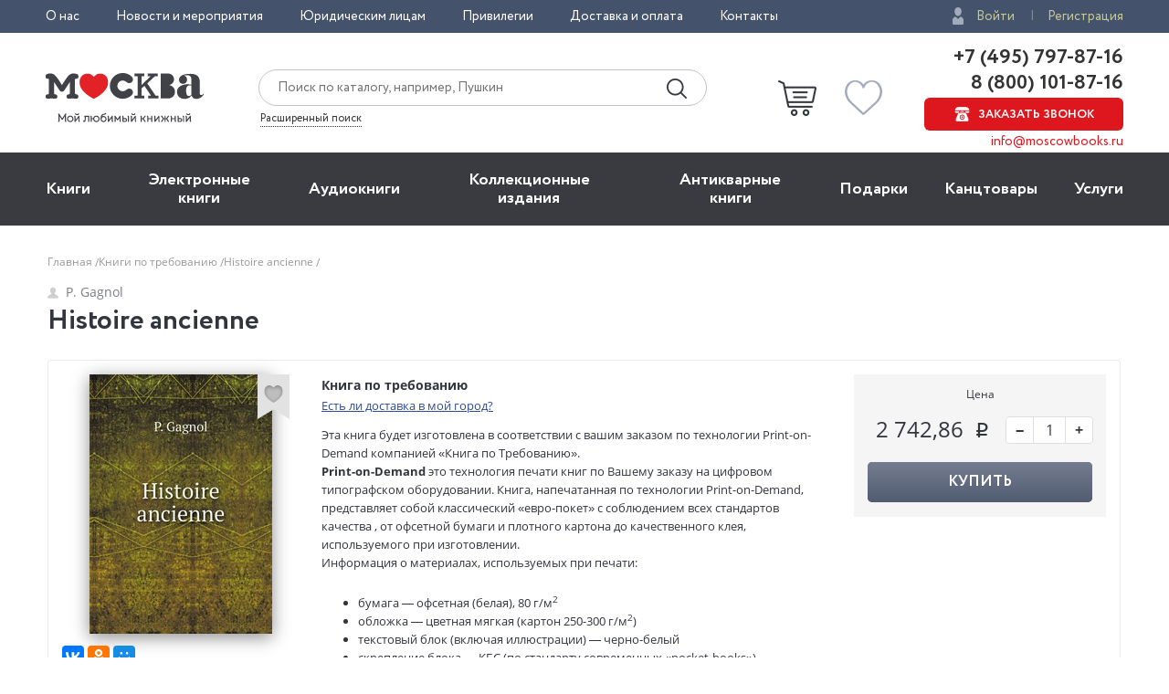

--- FILE ---
content_type: text/css
request_url: https://www.moscowbooks.ru/css/grid-6.css
body_size: 641
content:
.grid-6 .row {
  margin-left: -10px;
  margin-right: -10px;
}
@media (min-width: 620px) {
  .grid-6 .row {
    margin-left: -9px;
    margin-right: -10px;
  }
}
.grid-6 .col-xs-1, .grid-6 .col-sm-1, .grid-6 .col-md-1, .grid-6 .col-lg-1, .grid-6 .col-xs-2, .grid-6 .col-sm-2, .grid-6 .col-md-2, .grid-6 .col-lg-2, .grid-6 .col-sm-3, .grid-6 .col-md-3, .grid-6 .col-lg-3, .grid-6 .col-md-4, .grid-6 .col-lg-4, .grid-6 .col-md-5, .grid-6 .col-lg-5, .grid-6 .col-lg-6 {
  position: relative;
  min-height: 1px;
  padding-left: 10px;
  padding-right: 10px;
}
.grid-6 .col-xs-1, .grid-6 .col-xs-2 {
  float: left;
}
.grid-6 .col-xs-1 {
  width: 50%;
}
.grid-6 .col-xs-2 {
  width: 100%;
}
@media (min-width: 620px) {
  .grid-6 .col-sm-1, .grid-6 .col-sm-2, .grid-6 .col-sm-3 {
    float: left;
    padding-left: 9px;
    padding-right: 10px;
  }
  .grid-6 .col-sm-3 {
    width: 100%;
  }
  .grid-6 .col-sm-2 {
    width: 386px;
  }
  .grid-6 .col-sm-1 {
    width: 193px;
  }
  .grid-6 .col-sm-offset-2 {
    margin-left: 386px;
  }
  .grid-6 .col-sm-offset-1 {
    margin-left: 193px;
  }
 }
@media (min-width: 1016px) {
  .grid-6 .col-md-1, .grid-6 .col-md-2, .grid-6 .col-md-3, .grid-6 .col-md-4, .grid-6 .col-md-5 {
    float: left;
  }
  .grid-6 .col-md-5 {
    width: 100%;
  }
  .grid-6 .col-md-4 {
    width: 796px;
  }
  .grid-6 .col-md-3 {
    width: 597px;
  }
  .grid-6 .col-md-2 {
    width: 398px;
  }
  .grid-6 .col-md-1 {
    width: 199px;
  }
  .grid-6 .col-md-offset-4 {
    margin-left: 796px;
  }
  .grid-6 .col-md-offset-3 {
    margin-left: 597px;
  }
  .grid-6 .col-md-offset-2 {
    margin-left: 398px;
  }
  .grid-6 .col-md-offset-1 {
    margin-left: 199px;
  }
}
@media (min-width: 1220px) {
  .grid-6 .col-lg-1, .grid-6 .col-lg-2, .grid-6 .col-lg-3, .grid-6 .col-lg-4, .grid-6 .col-lg-5, .grid-6 .col-lg-6 {
    float: left;
  }
  .grid-6 .col-lg-6 {
    width: 100%;
  }
  .grid-6 .col-lg-5 {
    width: 995px;
  }
  .grid-6 .col-lg-4 {
    width: 796px;
  }
  .grid-6 .col-lg-3 {
    width: 597px;
  }
  .grid-6 .col-lg-2 {
    width: 398px;
  }
  .grid-6 .col-lg-1 {
    width: 199px;
  }
  .grid-6 .col-lg-offset-5 {
    width: 995px;
  }
  .grid-6 .col-lg-offset-4 {
    width: 796px;
  }
  .grid-6 .col-lg-offset-3 {
    width: 597px;
  }
  .grid-6 .col-lg-offset-2 {
    width: 398px;
  }
  .grid-6 .col-lg-offset-1 {
    margin-left: 199px;
  }
}

--- FILE ---
content_type: text/css
request_url: https://www.moscowbooks.ru/css/button.css
body_size: 1083
content:
.button {
    position: relative;
    z-index: 0;

    display: inline-block;
    overflow: visible;

    box-sizing: border-box;
    margin: 0;
    padding: 0 1em;

    cursor: pointer;
    user-select: none;
    text-align: center;
    white-space: nowrap;
    text-decoration: none;
    text-transform:uppercase;

    border:1px solid transparent;
    outline: 0;
    background: 0 0;
    background-color: none;
    background-clip: padding-box;

    -webkit-border-radius: 4px;
       -moz-border-radius: 4px;
    	    border-radius: 4px;
  
    font:14px/34px 'chevin_cyrillicbold',sans-serif;

    -moz-user-focus: ignore;
    -webkit-tap-highlight-color: rgba(0,0,0,0);
    
    transition: 0.1s ease-out;
    transition-property: border-color,border-width,background-color;
}
    
        .button:focus,
        .button:hover,
        .button:active {
            text-decoration:none;
        }

        .button:disabled {
            cursor: default;
            pointer-events: none;
        }

        .button::-moz-focus-inner {
            padding: 0;

            border: 0;
        }

.button_primary {
    color: #ffffff;
    background-color: #eb2127;
    background-image: -webkit-linear-gradient(bottom, #c20b12, #ed1c24);
	background-image:    -moz-linear-gradient(bottom, #c20b12, #ed1c24);
	background-image:      -o-linear-gradient(bottom, #c20b12, #ed1c24);
	background-image:     -ms-linear-gradient(bottom, #c20b12, #ed1c24);
	background-image:         linear-gradient(to top, #c20b12, #ed1c24);    
}

        .button_primary:focus,
        .button_primary:hover,
        .button_primary:active {
            color: #ffffff;
        }

.button_default {
    color: inherit;
    background: #ffffff;
    border-color:#e8e8e8;
}

        .button_default:focus,
        .button_default:hover,
        .button_default:active {
            border-color:transparent;
            color: #ffffff;
            background-color: #eb2127;
            background-image: -webkit-linear-gradient(bottom, #c20b12, #ed1c24);
        	background-image:    -moz-linear-gradient(bottom, #c20b12, #ed1c24);
        	background-image:      -o-linear-gradient(bottom, #c20b12, #ed1c24);
        	background-image:     -ms-linear-gradient(bottom, #c20b12, #ed1c24);
        	background-image:         linear-gradient(to top, #c20b12, #ed1c24);    
        }

.button_black {
    color: #ffffff;
    background-color: #3f434c;
}

        .button_black:hover,
        .button_black:focus,
        .button_black:active {
            color: #ffffff;
        }

.button_red {
    color: #ffffff;
    background-color:#ed1c24;
    padding:0 25px;
}

        .button_red:hover,
        .button_red:focus,
        .button_red:active {
            color: #ffffff;
        }

.button_outline {
    background-color: #ffffff;
    border-color:#efefef;
}

.button_top {
    display:none;
    position:fixed;
    bottom:100px;
    right:13px;
    background-color:rgba(50,53,62,.6);
    color:#ffffff;
    width:52px;
    height:52px;
    -webkit-border-radius: 50%;
       -moz-border-radius: 50%;
    	    border-radius: 50%;
    transition: 0.15s ease-out;
    transition-property: background-color;
    z-index:999;
}

        .button_top:hover,
        .button_top:focus {
            background-color:rgba(50,53,62,1);
        }
        
    .button_top .button__icon {
        position:absolute;
    }

        .button_top:hover .button__icon,
        .button_top:focus .button__icon {
            color:#ffffff;
        }
        
@media (min-width: 1440px) {
    .button_top {
        right:77px;
    }
}        

.button_xxl {
    line-height:59px;
    padding:0 22px;
}

.button_xl {
    font-size:19px;
    line-height:53px;
}

.button_lg {
    font-size:16px;
    line-height:43px;
}

.button_s {
    font-size:13px;
    line-height:29px;
    padding:0 27px;
    -webkit-border-radius: 50px;
       -moz-border-radius: 50px;
    	    border-radius: 50px;
}

.button_block {
    display: block;
    width:100%;
}

.button_link {
    color:inherit;
}

    .button_link .button__text {
        border-bottom:1px dotted;
    }
    
@media (min-width: 1016px) {
    .button_outline-br-only {
        background-color: #ffffff;
        border-color:#efefef;
    }
}

--- FILE ---
content_type: text/css
request_url: https://www.moscowbooks.ru/css/font-icons.css
body_size: 853
content:
@font-face {
    font-family: 'icons';
    src: url('../fonts/icons.ttf?7b5sjm') format('truetype'), 
        url('../fonts/icons.woff?7b5sjm') format('woff'), url('.//fonts/icons.svg?7b5sjm#icons') format('svg');
    font-weight: normal;
    font-style: normal;
    font-display: block;
}

[class^="icon-"], [class*=" icon-"] {
    /* use !important to prevent issues with browser extensions that change fonts */
    font-family: 'icons' !important;
    speak: never;
    font-style: normal;
    font-weight: normal;
    font-variant: normal;
    text-transform: none;
    line-height: 1;
    /* Better Font Rendering =========== */
    -webkit-font-smoothing: antialiased;
    -moz-osx-font-smoothing: grayscale;
}

.icon-book:before {
    content: "\e900";
}

.icon-buble:before {
    content: "\e901";
}

.icon-caret-down-panel:before {
    content: "\e902";
}

.icon-caret-down:before {
    content: "\e903";
}

.icon-caret-left-panel:before {
    content: "\e904";
}

.icon-caret-left:before {
    content: "\e905";
}

.icon-caret-right-panel:before {
    content: "\e906";
}

.icon-caret-right:before {
    content: "\e907";
}

.icon-caret-up-panel:before {
    content: "\e908";
}

.icon-caret-up:before {
    content: "\e909";
}

.icon-cart:before {
    content: "\e90a";
}

.icon-certificate:before {
    content: "\e90b";
}

.icon-check:before {
    content: "\e90c";
}

.icon-click:before {
    content: "\e90d";
}

.icon-close:before {
    content: "\e90e";
}

.icon-crown:before {
    content: "\e90f";
}

.icon-dhl:before {
    content: "\e910";
}

.icon-dislike:before {
    content: "\e911";
}

.icon-ebook:before {
    content: "\e912";
}

.icon-exit:before {
    content: "\e913";
}

.icon-fb:before {
    content: "\e914";
}

.icon-gift-xl:before {
    content: "\e915";
}

.icon-gift:before {
    content: "\e916";
}

.icon-heart:before {
    content: "\e917";
}

.icon-instagram:before {
    content: "\e918";
}

.icon-like:before {
    content: "\e919";
}

.icon-m:before {
    content: "\e91a";
}

.icon-mail:before {
    content: "\e91b";
}

.icon-medal:before {
    content: "\e91c";
}

.icon-menu:before {
    content: "\e91d";
}

.icon-moscow:before {
    content: "\e91e";
}

.icon-person:before {
    content: "\e91f";
}

.icon-print:before {
    content: "\e920";
}

.icon-search:before {
    content: "\e921";
}

.icon-skype:before {
    content: "\e922";
}

.icon-star:before {
    content: "\e923";
}

.icon-tw:before {
    content: "\e924";
}

.icon-user:before {
    content: "\e925";
}

.icon-vk:before {
    content: "\e926";
}

.icon-web-camera:before {
    content: "\e927";
}

.icon-word:before {
    content: "\e928";
}

.icon-youtube:before {
    content: "\e929";
}

.icon-events:before {
    content: "\e92a";
}

.icon-people:before {
    content: "\e92b";
}

.icon-fragment:before {
    content: "\e92c";
}

.icon-filepdf:before {
    content: "\e92d";
}

.icon-music:before {
    content: "\e92e";
}

.icon-old-phone:before {
    content: "\e92f";
}

.icon-clock:before {
    content: "\e930";
}

.icon-saytodir:before {
    content: "\e931";
}

.icon-moi-mir:before {
    content: "\e932";
}

.icon-odnoklassniki:before {
    content: "\e933";
}

.icon-vsettings:before {
    content: "\e934";
}

.icon-hsettings:before {
    content: "\e935";
}

.icon-actions1:before {
    content: "\e936";
}

.icon-tdmosrecom:before {
    content: "\e937";
}

.icon-giftbook1:before {
    content: "\e938";
}

.icon-rouble:before {
    content: "\e939";
}

.icon-zen:before {
    content: "\e93a";
}

.icon-telegram:before {
    content: "\ea95";
}

.icon-rutube:before {
    content: "\e93b";
}


--- FILE ---
content_type: text/css
request_url: https://www.moscowbooks.ru/css/brand.css
body_size: 292
content:
.brand {
    display:block;
    /*width:113px;
    height:35px;*/
    width:145px;
    height:45px;
}

.no_pointer{
    cursor:default;
}

    .brand__img {
        display: block;
        /*max-width:100%;*/
    }
    
@media (min-width: 1016px) {
    .brand {
        width:145px;
        height:45px;
    }
}



--- FILE ---
content_type: text/css
request_url: https://www.moscowbooks.ru/css/header-stats.css
body_size: 394
content:
.header-stats {
}

    .header-stats__item {
        display:inline-block;
        vertical-align:middle;
        color:#898989;
    }
    
            .header-stats__item:hover,
            .header-stats__item:focus {
                text-decoration:none;
            }        

    .header-stats__item + .header-stats__item {
        margin-left:24px;
    }

    .header-stats__icon {
        display:inline-block;
        vertical-align:middle;
        margin-right:4px;
        top:-2px;
        color:#898989;
        font-size:19px;
    }
    
    .header-stats__icon.icon-cart {
        font-size:22px;
    }

    .header-stats__count {
        font-size:13px;
        line-height:22px;
    }
    
    .header-stats__item.active .header-stats__count {
        color:#32363f;
    }
    
    .header-stats__item.active .header-stats__icon {
        color:#ed1c24;
    }

--- FILE ---
content_type: text/css
request_url: https://www.moscowbooks.ru/css/label.css
body_size: 776
content:
.label {
    text-align:center;
    display:inline-block;
    vertical-align:middle;
    color:#ffffff;
    padding:0 8px;
    font:11px/23px 'chevin_cyrillicbold',sans-serif;
    text-transform:uppercase;
    -webkit-border-radius: 50px;
       -moz-border-radius: 50px;
            border-radius: 50px;
}

    .label__text {
        display:inline-block;
    }

.label_new {
    background-color:#69a925;
    font-size: 12px;
    font-weight: bold;
    font-family: "Circe";
}

.label_buk_years {
    background-color:#996515;
    color: #fff;
    font-size: 12px;
    font-weight: bold;
    text-transform: uppercase;
    font-family: "Circe";
    text-align:center;
}

.label_best,
.label_news {
    background-color:#639ad2;
    font-size: 12px;
    font-weight: bold;
    font-family: "Circe";
}

.label_promo {
    background-color:#ed1c24;
    color: #fff;
    font-size: 12px;
    font-weight: bold;
    text-transform: uppercase;
    font-family: "Circe";
}

.label_only_here {
    background-color: purple;
    color: #fff;
    font-size: 12px;
    font-weight: bold;
    text-transform: uppercase;
    font-family: "Circe";
}

.label_event {
    background-color:#33363f;
}

.label_award {
    white-space:nowrap;
    display:block;
    font-size:14px;
    line-height:17px;
    padding:7px 0;
    background-color:#33363f;
    -webkit-border-radius: 4px;
       -moz-border-radius: 4px;
            border-radius: 4px;
}

    .label_award .label__icon {
        font-size:21px;
        display:inline-block;
        vertical-align:middle;
        margin-right:16px;
        position:relative;
    }

    .label_award .label__text {
        text-align:left;
        vertical-align:middle;
        white-space:normal;
    }

.label_award_xl {
    font-size:25px;
    line-height:31px;
    padding:14px 25px 13px;
}

    .label_award_xl .label__icon {
        font-size:58px;
        margin-right:6px;
        top:0;
    }

    .label_award_xl .label__text {
        width:182px;
    }
    
.label_lg {
    font-size:14px;
    line-height:25px;
    padding:0 17px;
}    


@media (min-width:620px) {
    .label {
        padding-left:12px;
        padding-right:12px;
    }
    
    .label_lg {
        padding-left:17px;
        padding-right:17px;
    }
    
}

@media(max-width:620px){
    .label_award{
        white-space:unset;
         
    }
    .label_award .label__text{
        text-align:center;
    }
}

@media (min-width:1016px) {
    .label {
        padding-left:14px;
        padding-right:14px;
    }
    
    .label_lg {
        padding-left:17px;
        padding-right:17px;
    }
    
    .label_award {
        padding:8px 0 7px;
        min-height:49px;
        min-width:165px;
    }

        .label_award .label__icon {
            font-size:32px;
            top:0;
            margin-right:5px;
        }

        .label_award .label__text {
            width:102px;
        }
        
    .label_award_xl {
        padding:14px 25px 13px;
        text-align:center;
    }

        .label_award_xl .label__icon {
            font-size:58px;
            margin-right:6px;
        }
        
        .label_award_xl .label__text {
            width:182px;
        }
        
        
}

--- FILE ---
content_type: text/css
request_url: https://www.moscowbooks.ru/css/stickers.css
body_size: 461
content:
.stickers {
}

    .stickers__item {
        display:inline-block;
        vertical-align:middle;
        color:inherit;
        margin-right:11px;
    }

    .stickers_condensed .stickers__item {
      margin-right:3px;  
    } 

    .stickers__item_ebook {
        margin-right:7px;
    }

    .stickers__item_gift {
        color:#ed1c24;
    }

    .stickers__item .date {
        vertical-align:middle;
    }
    
    .stickers__item:last-child {
        margin-right:0;
    }

    .stickers__icon {
        display:inline-block;
        vertical-align:middle;
        font-size:15px;
    }

    .stickers__icon.icon-ebook {
        font-size:17px;
    }
    
.stickers_lg {
    
}

    .stickers_lg .stickers__item {
        margin-right:13px;
    }

    .stickers_lg .stickers__icon {
        font-size:18px;
    }

    .stickers_lg .stickers__icon.icon-ebook {
        font-size:20px;
    }
       
@media (min-width:620px) {
    .stickers {
    }

        .stickers_condensed .stickers__item {
          margin-right:0;  
        } 
}

@media (min-width:1016px) {
    .stickers__item {
        margin-bottom:6px;
    }
}
    

--- FILE ---
content_type: text/css
request_url: https://www.moscowbooks.ru/css/author-name.css
body_size: 248
content:
.author-name {
    color:#797d85;
}

    .author-name__icon {
        display:inline-block;
        vertical-align:middle;
        margin-right:8px;
        top:-2px;
        font-size:12px;
        color:#cfcfcf;
    }

--- FILE ---
content_type: text/css
request_url: https://www.moscowbooks.ru/css/book-preview.css
body_size: 2647
content:
.book-preview {
    border: 1px solid #efefef;
    background-color: #ffffff;
    padding: 13px 9px 16px 15px;
    -webkit-transition: border-color 0.25s ease-out, box-shadow 0.25s ease-out;
    transition: border-color 0.25s ease-out, box-shadow 0.25s ease-out;
}

.book-preview__container {
    display: table;
    width: 100%;
    table-layout: fixed;
}

.book-preview__cover {
    position: relative;
    display: table-cell;
    vertical-align: top;
    width: 115px;
    height: 168px;
}

.book-preview__img {
    display: block;
    margin: 0 auto;
    max-height: 100%;
    max-width: 100%;
}

.book-preview__img_default {
    -webkit-box-shadow: 0 4px 18px rgba(0,0,0,.45);
    -moz-box-shadow: 0 4px 18px rgba(0,0,0,.45);
    box-shadow: 0 4px 18px rgba(0,0,0,.45);
}

.book-preview__img_ebook {
    -webkit-border-radius: 13px;
    -moz-border-radius: 13px;
    border-radius: 13px;
}

.book-preview__fav {
    position: absolute;
    top: -12px;
    right: -12px;
}

.book-preview__content {
    display: table-cell;
    vertical-align: top;
    padding-left: 20px;
}

.books__slider_detailed .book-preview__content {
    padding-top: 40px;
    position: relative;
}

.book-preview__stickers {
    margin-bottom: 14px;
    white-space: nowrap;
    font-size: 12px;
    font-weight: bold;
    text-transform: uppercase;
    font-family: Circe;
    z-index:3;
}

.books__slider_detailed .book-preview__stickers {
    position: absolute;
    top: 0;
    left: 20px;
}

.book-preview__author {
    font-size: 12px;
    line-height: 16px;
    color: #5e5e5e;
    margin-bottom: 1px;
    margin-top: -3px;
    font-family: 'Circe';
    text-overflow: ellipsis;
    white-space: nowrap;
    max-width: 100%;
    overflow: hidden;
    min-height: 16px;
}

.book-preview__title {
    font-size: 15px;
    line-height: 18px;
    margin-bottom: 11px;
    margin-right: -4px;
    font-family: Circe;
    height: 72px;
    font-weight: 400;
    max-height: 72px;
    overflow: hidden;
    text-overflow: ellipsis;
    display: -webkit-box;
    -webkit-line-clamp: 4;
    -webkit-box-orient: vertical;
    word-break: break-word;
}

.book-preview__text {
    display: none;
}

.book-preview__buy {
    position: relative;
}

.book-preview__price {
    color: #5e5e5e;
    font-size: 22px;
    line-height: 0.9;
    font-family: Circe;
}

    .book-preview__price::after {
    }

.book-preview__shop-price {
    font-size: 11px;
    line-height: 13px;
    color: #8e8e8e;
    width: 65px;
}

    .book-preview__shop-price::after {
    }

.book-preview__buy-button {
    width: 127px;
    margin-top: 12px;

    background-color: #525c71;
    background-image: -webkit-linear-gradient(bottom, #525c71, #747d90);
    background-image: -moz-linear-gradient(bottom, #525c71, #747d90);
    background-image: -o-linear-gradient(bottom, #525c71, #747d90);
    background-image: -ms-linear-gradient(bottom, #525c71, #747d90);
    background-image: linear-gradient(to top, #525c71, #747d90);
    border-radius: 6px;
    height: 36px;
    text-decoration: none;
    color: #fff;
    text-transform: uppercase;
    font-size: 13px;
    font-weight: bold;
    font-family: Circe;
}

.book-preview__tocart {
    width: 127px;
    margin-top: 12px;
    height:36px;
}


.book-preview__download {
    margin: 13px 8px 0 0;
}

.book-preview__download-button {
    width: 100%;
    max-width: 150px;
}

.book-preview__award {
    font-size: 10px;
    line-height: 16px;
    padding: 3px 0 6px 0;
    margin-top: 8px;
    margin-bottom: -6px;
    font-family: 'circe';
    font-weight:700;
    padding: 6px 0 7px;
        position: absolute;
        bottom: 5px;
        left:-4px;
        background-color: rgba(51,54,63,.9);
    /*width: 130px;*/
    /*font-size: 13px;
        line-height: 18px;
        padding: 6px 0 7px;
        position: absolute;
        bottom: 5px;
        left: -1px;
        right: -1px;
        width: auto;
        background-color: rgba(51,54,63,.9);
        -webkit-border-radius: 0;
        -moz-border-radius: 0;
        border-radius: 0;*/
}

.book-preview__award .label__icon {
    font-size: 26px;
    margin-right: 4px;
}

.book-preview__award .label__text {
    width: 90px;
}

.book-preview_active {
    border-color: #ffffff;
    -webkit-box-shadow: 0 0 16px rgba(0,0,0,.22);
    -moz-box-shadow: 0 0 16px rgba(0,0,0,.22);
    box-shadow: 0 0 16px rgba(0,0,0,.22);
}

.book__buy .book-preview__tocart{
    background-color: #eb2127;
    background-image: -webkit-linear-gradient(bottom, #c20b12, #ed1c24);
    background-image: -moz-linear-gradient(bottom, #c20b12, #ed1c24);
    background-image: -o-linear-gradient(bottom, #c20b12, #ed1c24);
    background-image: -ms-linear-gradient(bottom, #c20b12, #ed1c24);
    background-image: linear-gradient(to top, #c20b12, #ed1c24);
}

.preorder_cost_label {
    display: none;
}


.book-preview__buy .button_default {
    background-color: #e8e8e8;
}

@media (min-width:620px) {
    .book-preview {
        padding: 12px 10px 11px 11px;
        position: relative;
    }

    .book-preview__container {
        display: block;
    }

    .book-preview__cover {
        display: block;
        width: 100%;
        margin-bottom: 10px;
    }

    .book-preview__img {
    }

    .book-preview__fav {
        right: -11px;
    }

    .book-preview__content {
        display: block;
        padding: 0;
    }

    .books__slider_detailed .book-preview__content {
        padding-top: 0;
        position: static;
    }

    .book-preview__stickers,
    .books__slider_detailed .book-preview__stickers {
        margin: 0;
        white-space: normal;
        position: absolute;
        top: 12px;
        left: -1px;
        overflow: hidden;
    }

    .book-preview .stickers__item {
        display: block;
        float: left;
        clear: both;
        margin-right: 0;
        margin-left: -8px;
        margin-bottom: 10px;
    }

        .book-preview .stickers__item .label {
            padding-left: 16px;
            vertical-align: top;
        }

    .book-preview .stickers__item_ebook {
        margin-right: 0;
        padding: 3px 12px 3px 16px;
        background: #32363f;
        color: #ffffff;
        -webkit-border-radius: 50px;
        -moz-border-radius: 50px;
        border-radius: 50px;
    }

    .book-preview .stickers__item_gift {
        margin-right: 0;
        padding: 4px 12px 4px 16px;
        background: #ed1c24;
        color: #ffffff;
        -webkit-border-radius: 50px;
        -moz-border-radius: 50px;
        border-radius: 50px;
    }

    .book-preview .stickers__item_medal {
        margin-right: 0;
        padding: 4px 12px 4px 16px;
        background: #ed1c24;
        color: #ffffff;
        -webkit-border-radius: 50px;
        -moz-border-radius: 50px;
        border-radius: 50px;
    }

    .book-preview .stickers__icon {
        display: block;
    }

    .book-preview__author {
        margin-top: 0;
    }

    .book-preview__title {
        font-size: 15px;
        line-height: 18px;
        margin-bottom: 6px;
        margin-right: 0;
        font-family: Circe;
        font-weight: 400;
        color: #000000;
    }

    .book-preview__prices {
        display: flex;
        flex-wrap: wrap;
        align-items: flex-end;
        justify-content: space-between;
        width: 100%;
        margin-bottom: 10px;
        margin-top: auto;
    }

    .book-preview__price {
    }

    .book-preview__buy-button {
        left: 0;
        right: 0;
        max-width: 150px;
        width: 100%;
        margin: 0;
        -webkit-transition: visibility 0.25s ease-out, opacity 0.25s ease-out;
        transition: visibility 0.25s ease-out, opacity 0.25s ease-out;
        display: flex;
        align-items: center;
        justify-content: center;
        width: 100%;
        background-color: #525c71;
        background-image: -webkit-linear-gradient(bottom, #525c71, #747d90);
        background-image: -moz-linear-gradient(bottom, #525c71, #747d90);
        background-image: -o-linear-gradient(bottom, #525c71, #747d90);
        background-image: -ms-linear-gradient(bottom, #525c71, #747d90);
        background-image: linear-gradient(to top, #525c71, #747d90);
        border-radius: 6px;
        height: 36px;
        text-decoration: none;
        color: #fff;
        text-transform: uppercase;
        font-size: 13px;
        font-weight: bold;
        font-family: Circe;
    }

    .book-preview__tocart {
        left: 0;
        right: 0;
        max-width: 150px;
        width: 100%;
        margin: 0;
        opacity: 1;
        -webkit-transition: visibility 0.25s ease-out, opacity 0.25s ease-out;
        transition: visibility 0.25s ease-out, opacity 0.25s ease-out;
        display: flex;
        align-items: center;
        justify-content: center;
        width: 100%;
        background-color: #525c71;
        background-image: -webkit-linear-gradient(bottom, #525c71, #747d90);
        background-image: -moz-linear-gradient(bottom, #525c71, #747d90);
        background-image: -o-linear-gradient(bottom, #525c71, #747d90);
        background-image: -ms-linear-gradient(bottom, #525c71, #747d90);
        background-image: linear-gradient(to top, #525c71, #747d90);
        border-radius: 6px;
        height: 36px;
        text-decoration: none;
        color: #fff;
        text-transform: uppercase;
        font-size: 13px;
        font-weight: bold;
        font-family: Circe;
    }

    .book__buy .book-preview__tocart{
        width:100%;
        max-width:100%;
        height:46px;
        background-color: #eb2127;
        background-image: -webkit-linear-gradient(bottom, #c20b12, #ed1c24);
        background-image: -moz-linear-gradient(bottom, #c20b12, #ed1c24);
        background-image: -o-linear-gradient(bottom, #c20b12, #ed1c24);
        background-image: -ms-linear-gradient(bottom, #c20b12, #ed1c24);
        background-image: linear-gradient(to top, #c20b12, #ed1c24);
    }

    .book-preview:hover .book-preview__buy-button {
        visibility: visible;
        opacity: 1;
    }

    .book-preview__download {
        margin: 9px 0 -3px;
    }

    .book-preview__award {
        font-size: 13px;
        line-height: 18px;
        padding: 6px 0 7px;
        position: absolute;
        bottom: 5px;
        left: -12px;
        right: -12px;
        width: auto;
        background-color: rgba(51,54,63,.9);
        -webkit-border-radius: 0;
        -moz-border-radius: 0;
        border-radius: 0;
    }

        .book-preview__award .label__icon {
            font-size: 32px;
            margin-right: 6px;
        }

        .book-preview__award .label__text {
            width: 102px;
        }
}

@media (max-width:620px) {

    .book-preview__stickers, .books__slider_detailed .book-preview__stickers {
        overflow: hidden;
    }

    .books__slider_detailed .book-preview__stickers
     {
        position: inherit;
        top: 0;
        margin-top:-40px;
        margin-left:-20px;
         
        display:flex;
        flex-wrap:wrap;
    }

    .book-preview__stickers{
        display:flex;
        flex-wrap:wrap;
    }

    .book-preview__stickers > * {
        margin: 5px 5px;
    }

    .book-preview__stickers .stickers > * {
        margin: 5px 5px;
    }
 
    .book-preview__fav {
        position: absolute;
        left: -15px;
        top: -13px;
    }

    .book-preview__title {
        font-size: 15px;
        line-height: 18px;
        font-family: Circe;
        height: 54px;
        font-weight: 400;
        max-height: 54px;
        margin-bottom: 11px;
        margin-right: -4px;
        overflow: hidden;
        text-overflow: ellipsis;
        display: -webkit-box;
        -webkit-line-clamp: 3;
        -webkit-box-orient: vertical;
        word-break: break-word;
    }

    .book-preview__prices {
        display: flex;
        flex-wrap: wrap;
        align-items: flex-end;
        width: 100%;
        margin-top: auto;
    }

    .book-preview__price {
        margin-right: 20px;
    }

    .book-preview__tocart, .book-preview__buy-button {
        margin: 0;
        background-color: #525c71;
        background-image: -webkit-linear-gradient(bottom, #525c71, #747d90);
        background-image: -moz-linear-gradient(bottom, #525c71, #747d90);
        background-image: -o-linear-gradient(bottom, #525c71, #747d90);
        background-image: -ms-linear-gradient(bottom, #525c71, #747d90);
        background-image: linear-gradient(to top, #525c71, #747d90);
        border-radius: 6px;
        text-decoration: none;
        color: #fff;
        text-transform: uppercase;
        font-size: 13px;
        font-weight: bold;
        font-family: Circe;
    }
}

@media (min-width:1016px) {
    .book-preview {
        padding: 12px 12px 15px 12px;
    }

    .book-preview_detailed {
        background-image: url(../i/bg-light-sm.png);
        border-width: 0;
        padding: 20px;
    }

    .bg-light .book-preview_detailed {
        background-image: none;
        border-width: 1px;
        padding: 19px 20px;
    }

    .book-preview__cover {
    }

    .book-preview__img {
    }

    /*.book-preview__award {
        top: 192px;
    }*/

    .book-preview_detailed .book-preview__container {
        display: table;
        width: 100%;
        table-layout: fixed;
    }

    .book-preview_detailed .book-preview__cover {
        display: table-cell;
        vertical-align: top;
        width: 209px;
        height: auto;
    }

    .book-preview_detailed .book-preview__img {
        max-height: none;
        width: 100%;
    }

    .book-preview_detailed .book-preview__fav {
        right: 6px;
    }

    .book-preview_detailed .book-preview__content {
        display: table-cell;
        vertical-align: top;
        padding-left: 20px;
    }

    .book-preview_detailed .book-preview__stickers {
        margin-bottom: 13px;
        white-space: nowrap;
        position: static;
    }

    .book-preview_detailed .stickers__item {
        display: inline-block;
        vertical-align: middle;
        float: none;
        margin: 0 12px 0 0;
    }

        .book-preview_detailed .stickers__item .label {
            vertical-align: middle;
            padding-left: 14px;
        }

    .book-preview_detailed .stickers__icon {
        display: inline-block;
        vertical-align: middle;
    }

    .book-preview_detailed .stickers__item_ebook {
        padding: 0;
        background: none;
        color: #32363f;
        -webkit-border-radius: 0;
        -moz-border-radius: 0;
        border-radius: 0;
    }

    .book-preview_detailed .stickers__item_gift {
        padding: 0;
        background: none;
        color: #ed1c24;
        -webkit-border-radius: 0;
        -moz-border-radius: 0;
        border-radius: 0;
    }

    .book-preview_detailed .book-preview__author {
        font-size: 16px;
        line-height: 26px;
        margin-bottom: 0;
        margin-top: -8px;
    }

    .book-preview_detailed .book-preview__title {
        font-size: 22px;
        line-height: 24px;
        margin-bottom: 14px;
    }

    .book-preview_detailed .book-preview__text {
        font-size: 12px;
        line-height: 18px;
        max-height: 144px;
        overflow: hidden;
        margin-bottom: 21px;
        display: block;
    }

    .book-preview_detailed .book-preview__buy {
        position: relative;
    }

    .book-preview_detailed .book-preview__prices {
        display: inline-block;
        vertical-align: middle;
        margin-right: 16px;
    }

    .book-preview_detailed .book-preview__buy:hover .book-preview__prices {
        visibility: visible;
        opacity: 1;
    }

    .book-preview_detailed .book-preview__price {
        font-size: 22px;
        margin-bottom: 5px;
    }

    .book-preview_detailed .book-preview__shop-price {
        font-size: 12px;
        line-height: 17px;
    }

    .book-preview_detailed .book-preview__buy-button {
        position: relative;
        visibility: visible;
        opacity: 1;
        display: inline-block;
        vertical-align: middle;
        width: 123px;
        line-height: 39px;
    }
}

.sib_img{
  -webkit-filter: blur(6px);
  -moz-filter: blur(6px);
  -o-filter: blur(6px);
  -ms-filter: blur(6px);
  filter: blur(6px);
}

.sib_cover{

    align-items: center;
    display: flex;
    justify-content: center;

    background-color: hsla(0,0%,100%,.7);
    background-image: url('/i/ogr1.svg');
    background-repeat:no-repeat;
    background-position: top center;
    background-size: 194px 283px;
    bottom: -10px;
    color: #001a34;
     
    left: -10px;
    position: absolute;
    right: -10px;
    top: -10px;
    z-index:1;

    cursor:pointer;
}


--- FILE ---
content_type: text/css
request_url: https://www.moscowbooks.ru/css/book.css
body_size: 4236
content:
.book {
    margin-bottom: 39px;
}

.book__body {
    padding-bottom: 31px;
    transition-property: all;
    transition-duration: .25s;
}

.book__intro {
    padding: 54px 15px 81px 14px;
    margin-bottom: 18px;
    border: 1px solid #dfdfdf;
    position: relative;
    -webkit-border-radius: 4px;
    -moz-border-radius: 4px;
    border-radius: 4px;
}

.book__cover {
    position: relative;
    margin-bottom: 11px;
}

.book__img {
    display: block;
    margin: 0 auto;
    max-width: 100%;
}

.book__img_default {
    -webkit-box-shadow: 0 4px 18px rgba(0,0,0,.45);
    -moz-box-shadow: 0 4px 18px rgba(0,0,0,.45);
    box-shadow: 0 4px 18px rgba(0,0,0,.45);
}

.book__img_ebook {
    -webkit-border-radius: 19px;
    -moz-border-radius: 19px;
    border-radius: 19px;
}

.book__fav {
    position: absolute;
    top: 0;
    right: 10px;
}

.book__preview {
    font-size: 13px;
    margin-bottom: 6px;
}

.book__preview-icon {
    color: #c2c2c2;
    font-size: 22px;
    margin-right: 11px;
    display: inline-block;
    vertical-align: middle;
}

.book__social {
    margin-top: 15px;
    left: 15px;
    right: 16px;
    margin-bottom: 16px;
}

.book__rating {
    margin-bottom: 13px;
}

.book___rating-stars {
    margin-right: 8px;
}

.book__award {
    display: block;
    margin-bottom: 8px;
}

.book__stickers {
    position: absolute;
    top: 15px;
    left: 16px;
    right: 16px;
}

.book__shop {
    font-size: 14px;
    margin-bottom: 9px;
    display: block;
}

.book__shop-name {
    font-weight: bold;
    margin-bottom: 3px;
}

.book__shop-instock {
    font-size: 16px;
    color: #ed1c24;
    margin-left: 5px;
}

.book__shop-details {
    font-size: 13px;
    line-height: 20px;
}

.book__buy {
    background: #f5f5f5;
    margin: 0 -16px 0 -15px;
    padding: 10px 18px 15px 18px;
    font-size: 0;
    text-align: center;
}

.book__buy-title {
    font-size: 12px;
    margin-bottom: 13px;
}

.book__buy-order {
    margin: 0 auto 18px;
    max-width: 250px;
}

.book__price {
    display: inline-block;
    vertical-align: middle;
    width: calc(100% - 104px);
    font-size: 24px;
}

.book__buy-amount {
    display: inline-block;
    vertical-align: middle;
    width: 96px;
    margin-left: 8px;
}

.book__buy-button {
    height:46px;
    background-color: #525c71;
    background-image: -webkit-linear-gradient(bottom, #525c71, #747d90);
    background-image: -moz-linear-gradient(bottom, #525c71, #747d90);
    background-image: -o-linear-gradient(bottom, #525c71, #747d90);
    background-image: -ms-linear-gradient(bottom, #525c71, #747d90);
    background-image: linear-gradient(to top, #525c71, #747d90);
    border-radius: 6px;
    text-decoration: none;
    color: #fff;
    text-transform: uppercase;
    font-size: 16px;
    font-weight: bold;
    font-family: Circe;
}

.book__buy-button:hover{
    color: #fff;
}

.book__tags {
    margin-bottom: 24px;
}

.book__tags-title {
    font-weight: bold;
    margin-bottom: 1px;
}

.book__tags-list {
    list-style: none;
    padding: 0;
    margin: 0;
    font-size: 13px;
    line-height: 20px;
}

.book__tags-item {
    display: inline;
}

    .book__tags-item:after {
        display: inline;
        content: ',';
        margin-left: -2px;
    }

    .book__tags-item:last-child:after {
        display: none;
    }

.book__details {
    margin-bottom: 27px;
}

    .book__details.collapsed .book__details-list {
        max-height: 96px;
        overflow: hidden;
    }

.book__details-item {
    margin: 0;
    font-size: 0;
}

.book__details-name {
    font-weight: bold;
    display: inline-block;
    vertical-align: top;
    font-size: 13px;
    line-height: 20px;
    width: 138px;
    padding-right: 10px;
}

.book__details-value {
    display: inline-block;
    vertical-align: top;
    font-size: 13px;
    line-height: 20px;
    width: calc(100% - 138px);
}

.book__details-more {
    font-size: 13px;
    line-height: 20px;
    margin-top: 6px;
}

.book__description {
    font-size: 13px;
    line-height: 20px;
    position: relative;
}

.tags__description {
    font-size: 13px;
    line-height: 20px;
    position: relative;
}

.book__description.collapsed {
    max-height: 180px;
    overflow: hidden;
}

.tags__description.collapsed {
    max-height: 80px;
    overflow: hidden;
}

.book__description:after {
    width: 70%;
    height: 20px;
    position: absolute;
    bottom: 0;
    right: 0;
    content: '';
    background: -moz-linear-gradient(left,rgba(255,255,255,0) 0%,#fff 30%,#fff 100%);
    background: -webkit-linear-gradient(left,rgba(255,255,255,0) 0%,#fff 30%,#fff 100%);
    background: linear-gradient(to right,rgba(255,255,255,0) 0%,#fff 30%,#fff 100%);
    filter: progid:DXImageTransform.Microsoft.gradient(startColorstr='#00ffffff',endColorstr='#ffffff',GradientType=1);
    display: none;
}

.tags__description:after {
    width: 70%;
    height: 20px;
    position: absolute;
    bottom: 0;
    right: 0;
    content: '';
    background: -moz-linear-gradient(left,rgba(255,255,255,0) 0%,#fff 30%,#fff 100%);
    background: -webkit-linear-gradient(left,rgba(255,255,255,0) 0%,#fff 30%,#fff 100%);
    background: linear-gradient(to right,rgba(255,255,255,0) 0%,#fff 30%,#fff 100%);
    filter: progid:DXImageTransform.Microsoft.gradient(startColorstr='#00ffffff',endColorstr='#ffffff',GradientType=1);
    display: none;
}

.book__description.collapsed:after {
    display: block;
}

.xxx {
    display: none;
    tab-size: 1;
}

.tags__description.collapsed:after {
    display: block;
}

.book__description-link {
    margin-left: 6px;
}

.book__description.collapsed .book__description-link {
    position: absolute;
    right: 0;
    bottom: 0;
    z-index: 10;
}

.tags__description.collapsed .book__description-link {
    position: absolute;
    right: 0;
    bottom: 0;
    z-index: 10;
}

.book__footer {
    padding: 27px 10px;
    -webkit-border-radius: 0 0 4px 4px;
    -moz-border-radius: 0 0 4px 4px;
    border-radius: 0 0 4px 4px;
    background-repeat: no-repeat;
    background-position: 13px 21px;
    background-image: url("data:image/svg+xml,%3Csvg width='95' height='83' viewBox='0 0 95 83' xmlns='http://www.w3.org/2000/svg'%3E%3Cpath d='M88.944 76.73c-9.21.063-18.42.06-27.628 0-1.926-.013-3.31.48-4.654 1.968-5.2 5.762-14.155 5.728-19.376-.057-1.275-1.41-2.577-1.916-4.43-1.904-9.29.06-18.58.048-27.872.008C.418 76.724.007 76.26.007 71.77.005 51.41 0 31.05.005 10.69c0-3.715 4.092-6.08 7.454-4.23.485.268.707 1.348.71 2.054.047 11.172.04 22.346.043 33.52.002 6.068-.02 12.137.01 18.204.02 3.96 1.41 5.19 5.464 5.342 6.093.23 12.204.373 18.263.977 4.62.46 8.743 2.455 12.173 5.637 1.634 1.516 3.508 2 5.23.4 6-5.574 13.465-6.76 21.252-7.004 3.338-.105 6.682 0 10.023-.038 3.772-.04 5.154-1.388 5.158-5.082.017-16.92.01-33.84.014-50.76V6.64c.632-.18.784-.252.94-.262 7.084-.454 7.258-.296 7.26 6.66v58.68c0 4.376-.525 4.98-5.056 5.01zM75.22 58.135c-8.186-.213-16.27.357-24.348 4.35v-3.143c0-15.313-.002-30.625-.005-45.936 0-5.662 2.924-9.83 8.4-11.715C64.915-.253 70.805-.03 76.663.052c1.705.024 1.552 1.315 1.553 2.43.004 6.54-.003 13.08-.004 19.62 0 11.003-.056 22.007.047 33.01.022 2.283-.668 3.085-3.036 3.024zm-32.08.703v3.617c-8.29-4.06-16.634-4.5-25.064-4.353-1.658.03-2.31-.58-2.304-2.248.077-17.233.102-34.467.138-51.7 0-.557.025-1.122-.055-1.67C15.58.6 16.24-.057 18.292.104c3.473.274 6.997.01 10.453.38 2.547.275 5.255.773 7.478 1.932 4.225 2.203 7.127 5.235 7.02 10.704-.3 15.234-.103 30.478-.103 45.72z' fill='%23FFF' fill-rule='evenodd'/%3E%3C/svg%3E");
}

.book__linked-title {
    font-size: 24px;
    line-height: 30px;
    padding: 0 30px 0 37px;
    margin: 0 0 31px;
}

.book__linked-list {
    padding: 0 0 0 12px;
    margin: 0;
}

.book__linked-item {
    font-size: 13px;
    line-height: 20px;
    margin-bottom: 4px;
}

    .book__linked-item:last-child {
        margin-bottom: 0;
    }

.book__linked-link:hover {
    text-decoration: underline;
}

.book_coming-soon {
    margin-bottom: -23px;
}

    .book_coming-soon .book__cover {
        margin: 0;
    }

    .book_coming-soon .book__info {
        position: relative;
        padding-top: 62px;
    }

    .book_coming-soon .book__tags {
        margin-bottom: 19px;
    }

    .book_coming-soon .book__preorder {
        position: absolute;
        top: -3px;
        left: 0;
        width: 100%;
    }

    .book_coming-soon .book__preorder-button {
        width: 100%;
        font-size: 14px;
        padding: 0;
    }

    .book_coming-soon .book__description.collapsed {
        max-height: none;
        overflow: visible;
    }

    .book_coming-soon .book__description:after {
        display: none;
    }

    .book_coming-soon .book__description-link {
        display: none;
    }

    .book_coming-soon .book__social {
        bottom: auto;
        top: -91px;
    }

@media(min-width:620px) {
    .book {
        margin-top: -4px;
        margin-bottom: 31px;
    }

    .book__body {
        padding-bottom: 26px;
    }

    .book__intro {
        display: table;
        table-layout: fixed;
        width: 100%;
        padding: 14px;
        margin-bottom: 17px;
    }

    .book-intro__left {
        display: table-cell;
        vertical-align: top;
        width: 271px;
        padding-right: 12px;
    }

    .book__cover {
        margin-bottom: 0;
    }

    .book__rating {
        margin-bottom: 0;
        margin-right: 4px;
        display: inline-block;
        vertical-align: middle;
        white-space: nowrap;
    }

    .book___rating-stars {
        margin-right: 1px;
    }

    .book__share {
        display: inline-block;
        vertical-align: middle;
    }

    .book__award {
        margin-bottom: 17px;
    }

    .book__stickers {
        position: static;
        margin-bottom: 8px;
    }

    .book__shop {
        margin-bottom: 12px;
    }

    .book__shop-details {
        max-height: 60px;
        overflow: hidden;
    }

    .book__buy {
        margin: 0;
        padding: 11px 10px 11px 11px;
    }

    .book__buy-order {
        margin-bottom: 15px;
    }

    .book__buy-button {
        width: 100%;
    }

    .book__tags {
        margin-bottom: 18px;
    }

    .book__details {
        margin-bottom: 21px;
    }

    .book__details-list {
        font-size: 0;
    }

    .book__details.collapsed[data-view="1"] .book__details-list {
        max-height: 24px;
    }

    .book__details.collapsed[data-view="2"] .book__details-list {
        max-height: 48px;
    }

    .book__details.collapsed[data-view="3"] .book__details-list {
        max-height: 72px;
    }

    .book__details.collapsed[data-view="4"] .book__details-list {
        max-height: 94px;
    }

    .book__details-left, .book__details-right {
        display: inline-block;
        vertical-align: top;
        width: 50%;
    }

    .book__details-left {
        padding-right: 10px;
    }

    .book__details-more {
        margin-top: 2px;
    }

    .book__description.collapsed {
        max-height: 80px;
    }

    .tags__description.collapsed {
        max-height: 40px;
    }

    .book__description:after {
        width: 37%;
    }

    .book__footer {
        padding: 23px 10px 24px 56px;
        font-size: 0;
        background-position: 22px 16px;
    }

    .book__linked-title {
        display: inline-block;
        vertical-align: top;
        width: 213px;
        font-size: 24px;
        line-height: 30px;
        padding: 0;
        margin: 0;
    }

    .book__linked-content {
        display: inline-block;
        vertical-align: top;
        width: calc(100% - 213px);
    }

    .book__linked-list {
        margin-top: -4px;
    }

    .book_coming-soon .book__social {
        bottom: auto;
        top: -65px;
    }
}

@media(min-width:1016px) {
    .book {
        margin-top: 24px;
        margin-bottom: 50px;
    }

    .book__body {
        padding: 15px 15px 25px;
        margin-bottom: 0;
        border: 1px solid #eaeaea;
        border-width: 1px 1px 0;
        position: relative;
        -webkit-border-radius: 4px 4px 0 0;
        -moz-border-radius: 4px 4px 0 0;
        border-radius: 4px 4px 0 0;
    }

    .book__intro {
        display: block;
        width: auto;
        padding: 0;
        margin-bottom: 0;
        border: 0;
    }

    .book-intro__left {
        width: 259px;
        padding-right: 0;
        margin-right: 25px;
        position: relative;
        float: left;
    }

    .book__img_default {
        margin-bottom: 13px;
    }

    .book__social {
        height: auto;
        position: static;
        margin: 4px 0 0;
    }

    .book__rating {
        margin-right: 0;
        margin-bottom: 14px;
        display: block;
    }

    .book___rating-stars {
        margin-right: 9px;
    }

    .book__share {
        display: block;
    }

    .book__header {
        margin-left: 284px;
        font-size: 0;
    }

    .book__header-left {
        display: inline-block;
        vertical-align: top;
        width: calc(100% - 276px);
        padding-right: 25px;
    }

    .book__header-right {
        display: inline-block;
        vertical-align: top;
        width: 276px;
    }

    .book__types {
        margin-bottom: 10px;
    }

    .book__award {
        margin-bottom: 0;
        display: inline-block;
        vertical-align: bottom;
        width: 165px;
        margin-right: 16px;
    }

    .book__stickers {
        position: static;
        display: inline-block;
        vertical-align: bottom;
        margin-bottom: 4px;
    }

        .book__stickers .stickers__item {
            margin-bottom: 0;
        }

    .book__info {
        margin-left: 284px;
    }

    .book__shop {
        margin-bottom: 10px;
    }

    .book__shop-name {
        margin-bottom: -2px;
    }

    .book__shop-details {
        max-height: none;
        overflow: visible;
    }

    .book__buy {
        padding: 10px 14px 15px 14px;
    }

    .book__buy-title {
        margin-bottom: 12px;
    }

    .book__buy-order {
        margin-bottom: 19px;
    }

    .book__tags {
        margin-bottom: 31px;
    }

    .book__details {
        margin-bottom: 17px;
    }

    .book__description:after {
        width: 33%;
    }

    .book__footer {
        padding: 21px 10px 22px 59px;
        background-position: 25px 15px;
    }

    .book__linked-title {
        width: 241px;
    }

    .book__linked-content {
        width: calc(100% - 246px);
    }

    .book__linked-list {
        margin-top: -1px;
    }

    .book_coming-soon {
        margin-bottom: 11px;
    }

        .book_coming-soon .book__body {
            padding: 15px 60px 18px 15px;
            margin-bottom: 0;
            border-width: 1px;
            -webkit-border-radius: 4px;
            -moz-border-radius: 4px;
            border-radius: 4px;
        }

        .book_coming-soon .book__header {
            font-size: inherit;
            padding-top: 4px;
        }

        .book_coming-soon .book__types {
            margin-bottom: 17px;
        }

        .book_coming-soon .book__info {
            padding-top: 0;
        }

        .book_coming-soon .book__tags {
            margin-bottom: 25px;
        }

        .book_coming-soon .book__preorder {
            position: static;
            margin-bottom: 20px;
        }

        .book_coming-soon .book__preorder-button {
            width: auto;
            font-size: 16px;
            line-height: 43px;
            padding: 0 18px;
        }

        .book_coming-soon .book__description {
            margin-bottom: 32px;
        }

            .book_coming-soon .book__description.collapsed {
                max-height: 100px;
                overflow: hidden;
            }

            .book_coming-soon .book__description:after {
                display: block;
            }

        .book_coming-soon .book__description-link {
            display: inline-block;
        }

        .book_coming-soon .book__social {
            position: static;
        }

        .book_coming-soon .book__rating {
            display: inline-block;
            vertical-align: middle;
            margin: 0 75px 0 0;
        }

        .book_coming-soon .book__share {
            display: inline-block;
            vertical-align: middle;
        }
}

@media(min-width:1220px) {
    .book {
        margin-bottom: 59px;
    }

    .book__description:after {
        width: 24%;
    }

    .book_coming-soon {
        margin-bottom: 11px;
    }
}

.hid {
    display: none;
}

@media(max-width:620px) {
    .hid {
        display: block;
    }

    .book__header-right {
        position: fixed;
        bottom: 0;
        width: 100%;
        opacity: 1;
        z-index: 99;
 
        left: 0;
        right: 0;
        -webkit-box-shadow: 0 -4px 6px -3px rgba(0,0,0,.34);
        -moz-box-shadow: 0 -4px 6px -3px rgba(0,0,0,.34);
        box-shadow: 0 -4px 6px -3px rgba(0,0,0,.34);
    }

    .book__buy-title {
        display: none;
    }

    .book__price {
        font-size: 20px;
        font-weight: bold;
        width:99%;
    }

    .book__buy-amount {
        display: none;
    }

    .book__buy-order {
        margin: 0 auto 5px;
        flex: 1 1 auto;
        align-self: center;
    }

    .book__buy-button {
        margin-right: 15px;
        flex: 1 1 auto;
        align-self: center;
        max-width:180px;
    }

    .book__buy .book__fav {
        right:5px;
        /*width:43px;*/
        /*align-self: center;*/
        position:relative;
        height:36px;
    }

    .book__buy{
        display: flex;
        flex-flow: row;
        justify-content: center;
        /*align-items: center;
        align-content: center;*/
        margin:0;
        width:100%;
    }
}

.genre_block {
    margin-top: 20px;
    /*font-family: Circe;*/
}

.genre_link {
    color: #2e4b97;
    text-decoration: underline;
    cursor:pointer;
    padding: 0 7px;
    white-space:nowrap;
    
}

.count_genres {
    margin-bottom: 10px;
    position: relative;
    font-size: 13px;
    height: 32px;
    line-height: 32px;
}

.cnt {
    display: inline-block;
}

.genres {
    display: inline-block;
    position: absolute;
    right: 0;
    top: 0;
}

.genres_select {
    width: 180px;
    float: right;
    margin-left: 10px;
    margin-right: 2px;
    margin-top: -1px;
}

@media(max-width:1020px) {
    .cnt {
        display: inline-block;
        /*width: 100%;*/
    }

    .genres {
        display: block;
        width: 100%;
        position: relative;
    }

    .count_genres {
        height: auto;
    }

    .genres_select {
        width: 100%;
        float: none;
        margin-left: 0;
    }
}

.sib_img{
  -webkit-filter: blur(6px);
  -moz-filter: blur(6px);
  -o-filter: blur(6px);
  -ms-filter: blur(6px);
  filter: blur(6px);
}

.sib_cover{

    align-items: center;
    display: flex;
    justify-content: center;

    background-color: hsla(0,0%,100%,.7);
    background-image: url('/i/ogr1.svg');
    background-repeat:no-repeat;
    background-position: top center;
    background-size: 194px 283px;
    bottom: -10px;
    color: #001a34;
     
    left: -10px;
    position: absolute;
    right: -10px;
    top: -10px;
    z-index:1;

    cursor:pointer;
}

.top100link{
    background-color: red;
    color: #fff;
    font-weight: bold;
    text-transform: uppercase;
    font-family: "Circe";
    text-align: center;
    display: inline-block;
    vertical-align: middle;
    color: #ffffff;
    padding: 0 8px;
    font: 14px/29px 'chevin_cyrillicbold',sans-serif;
    text-transform: uppercase;
    -webkit-border-radius: 50px;
    -moz-border-radius: 50px;
    border-radius: 50px;
    width:120px;
 }

.top100link:hover{
    color: #ffffff;
}
.top100total{
    margin-left:35px;
    display: inline-block;
}
@media(min-width:1020px){
    .top100total{
        display:none;
    }
}


--- FILE ---
content_type: text/css
request_url: https://www.moscowbooks.ru/css/nav-footer.css
body_size: 576
content:
.nav-footer {
    -webkit-border-radius: 4px;
       -moz-border-radius: 4px;
    	    border-radius: 4px;
      background-color: #575b64;    
}

    .nav-footer__list {
        padding:10px 0 14px;
    }
    
    .nav-footer__item {
        font:14px/24px 'chevin_cyrillicbold',sans-serif;
        text-transform:uppercase;
    }
    
    .nav-footer__link {
        display:block;
        padding:6px 17px;
    }
    
            .nav-footer__link:hover,
            .nav-footer__link:focus {
                text-decoration:none;
            }

@media (min-width:620px) {
    .nav-footer__list {
        padding:9px 0 8px;
        text-align:justify;
        font-size:0;
        line-height:0;
    }
    
    .nav-footer__list:after {
        content:'';
        width:100%;
        height:0;
        font-size:0;
        line-height:0;
        display:inline-block;
    }
    
    .nav-footer__item {
        display:inline-block;
    }    
    .nav-footer__link {
        padding:0 20px;
    }    
}

@media (min-width:1016px) {
    .nav-footer__list {
        padding:16px 60px 15px;
        text-align:center;
    }

    .nav-footer__list:after {
        display:none;
    }

    .nav-footer__item {
        margin:0 23px;
    }    
}

--- FILE ---
content_type: text/css
request_url: https://www.moscowbooks.ru/css/subnav-footer.css
body_size: 264
content:
.subnav-footer {
}

    .subnav-footer__list {
        list-style:none;
        margin:0;
        padding:0;
    }
    
    .subnav-footer__item {
        font-size:13px;
        line-height:26px;
    }
    
    .subnav-footer__link {
        display:block;
        white-space:nowrap;
    }
 

--- FILE ---
content_type: text/css
request_url: https://www.moscowbooks.ru/css/page.css
body_size: 209
content:
.page {
    padding-top:10px;
}

@media (min-width:1016px) {
    .page {
        padding-top:17px;
        margin-top:0;
    }
}

@media (min-width:1220px) {
    .page {
        padding-top:27px;
    }
}

--- FILE ---
content_type: text/css
request_url: https://www.moscowbooks.ru/css/rating-stars.css
body_size: 696
content:
.rating-stars {
    position: relative;
    display: inline-block;
    height: 14px;
    vertical-align: middle;
    font-size:0;
    cursor:pointer;
}

    .rating-stars__count {
        display: inline-block;
        vertical-align: middle;
        font-size: 13px;
    }

    .rating-stars__star {
        position: relative;
        display: inline-block;
        width: 15px;
        height: 14px;
        margin-right: 2px;
        vertical-align: top;
        background-size: cover;
        background-image: url("data:image/svg+xml,%3Csvg width='18' height='17' viewBox='0 0 18 17' xmlns='http://www.w3.org/2000/svg'%3E%3Cpath fill-rule='evenodd' d='M9 .004l2.7 5.706 6.3.786-4.63 4.313L14.562 17 9 13.96 3.438 17l1.194-6.19L0 6.495l6.3-.786' fill='%23E5E6E5'/%3E%3C/svg%3E");
    }

    .rating-stars__star:last-child {
        margin-right: 0;
    }

    .rating-stars[data-rate="5"] .rating-stars__star,
    .rating-stars[data-rate="1"] .rating-stars__star:nth-child(-n+1),
    .rating-stars[data-rate="2"] .rating-stars__star:nth-child(-n+2),
    .rating-stars[data-rate="3"] .rating-stars__star:nth-child(-n+3),
    .rating-stars[data-rate="4"] .rating-stars__star:nth-child(-n+4) {
        background-image: url("data:image/svg+xml,%3Csvg width='18' height='17' viewBox='0 0 18 17' xmlns='http://www.w3.org/2000/svg'%3E%3Cpath fill-rule='evenodd' d='M9 .004l2.7 5.706 6.3.786-4.63 4.313L14.562 17 9 13.96 3.438 17l1.194-6.19L0 6.495l6.3-.786' fill='%23D9141C'/%3E%3C/svg%3E");
    }
    
            
.rating-stars_form {
    overflow: hidden;
    display: inline-block;
    font-size: 0;
    position: relative;
}

    .rating-stars__input {
        float: right;
        width: 15px;
        height: 14px;
        padding: 0;
        margin: 0 0 0 -15px;
        opacity: 0;
        position:relative;
        left:-2px;
    }
    
    .rating-stars_form:hover .rating-stars__star:hover,
    .rating-stars_form:hover .rating-stars__star:hover ~ .rating-stars__star,
    .rating-stars__input:checked ~ .rating-stars__star {
        background-image: url("data:image/svg+xml,%3Csvg width='18' height='17' viewBox='0 0 18 17' xmlns='http://www.w3.org/2000/svg'%3E%3Cpath fill-rule='evenodd' d='M9 .004l2.7 5.706 6.3.786-4.63 4.313L14.562 17 9 13.96 3.438 17l1.194-6.19L0 6.495l6.3-.786' fill='%23D9141C'/%3E%3C/svg%3E");
        
    }
    
    .rating-stars_form .rating-stars__star,
    .rating-stars_form:hover .rating-stars__star {
        position: relative;
        float: right;
        margin-right:2px;
        background-image: url("data:image/svg+xml,%3Csvg width='18' height='17' viewBox='0 0 18 17' xmlns='http://www.w3.org/2000/svg'%3E%3Cpath fill-rule='evenodd' d='M9 .004l2.7 5.706 6.3.786-4.63 4.313L14.562 17 9 13.96 3.438 17l1.194-6.19L0 6.495l6.3-.786' fill='%23E5E6E5'/%3E%3C/svg%3E");
    }
   
.rating-stars_lg {
    height:17px;
}

    .rating-stars_lg .rating-stars__star {
        width: 18px;
        height: 17px;
    }
    
    .rating-stars_lg .rating-stars__input {
        width: 18px;
        height: 17px;
        margin-right:-18px;
    }
    


--- FILE ---
content_type: text/css
request_url: https://www.moscowbooks.ru/css/review.css
body_size: 843
content:
.review {
    background-color:#ffffff;
    border:1px solid #eaeaea;
    padding:19px 12px 23px;
    -webkit-border-radius: 4px;
       -moz-border-radius: 4px;
            border-radius: 4px;
}

        .review:hover {
            border-color:#ffffff;
            -webkit-box-shadow: 0 0 16px rgba(0,0,0,.1);
               -moz-box-shadow: 0 0 16px rgba(0,0,0,.1);
                    box-shadow: 0 0 16px rgba(0,0,0,.1);
        }

    .review__header {
        margin-bottom:14px;
    }
    
    .review__date {
        font-size:12px;
        line-height:16px;
        margin-bottom:4px;
    }
    
    .review__author {
        line-height:20px;
        font-weight:700;
        margin-bottom:3px;
    }
    
    .review__text {
        line-height:20px;
        margin-bottom:19px;
    }
    
    .review__title {
        text-align:center;
        margin:9px 0 18px;
    }
    
    .review__rating-stars-reset {
        font-size:12px;
        line-height:16px;
        margin-top:14px;
        padding-bottom:4px;
    }
    
    .review .form__control {
        height:122px;
    }
 
    .review .form__group {
        margin:0;
    }

    .review .form__group_submit {
        margin:17px 0 -9px;
    }

    .review .button {
        width:100%;
    }
    
    
@media (min-width:620px) {
    .review {
        padding:19px 22px 26px;
    }

        .review__header {
            margin-bottom:16px;
        }
    
        .review__date {
            margin-bottom:5px;
        }
    
        .review__text {
            margin-bottom:15px;
        }
    
        .review__title {
            margin:6px 0 28px;
        }
    
        .review__rating-stars-reset {
            margin-top:8px;
            padding-bottom:5px;
        }
    
        .review .form__group_submit {
            margin:17px 0 -8px;
            text-align:left;
        }

        .review .button {
            width:156px;
        }
}

@media (min-width:1016px) {
    .review {
        padding:19px 35px 17px 30px;
    }

        .review__header {
            margin-bottom:0;
            display:inline-block;
            vertical-align:top;
            width:198px;
            padding-right:20px;
        }
        
        .review__content {
            display:inline-block;
            vertical-align:top;
            width:calc(100% - 206px);
            margin-top:-2px;
        }

        .review .form__control {
            height:99px;
        }

        .review .form__group {
            margin:2px 0 0;
        }

        .review .form__group_submit {
            margin:17px 0 0;
            text-align:right;
        }
    }

--- FILE ---
content_type: text/css
request_url: https://www.moscowbooks.ru/css/cssmenu_public.css
body_size: 1179
content:
.menu {
	list-style:none;
    /*background-color:gray;*/
	cursor:pointer;
	display:inline-block;
    margin:0;
    padding:0;
     
}
 
.vert-sub {
	display:none;
	position: absolute;
	background-color: #f5f5f5;
	z-index: 1;
	/*margin-top:10px;*/
	/*margin-left:-10px;*/
	min-height:280px;
	padding-left:0px;
    z-index:1000;
    text-align:left;
    padding-bottom:10px;
}

.vert-sub li a{
	padding-left:10px;
}

.other_li{
	font-size:13px;
     
}

.other_delim{
   margin-top:10px;
}

.other_delim a {
    margin-top:10px;
}

.other_delim a:before {
  content : "";
  position: absolute;
  height  : 1px;
  width   : 70%;
  border-bottom:1px solid #d8d8d7;
  margin:-10px 10px 10px 0px;
}


.vert-sub li {
	display:block;
	/*border-bottom:1px solid white;*/
	padding:5px 15px 0px 10px;
}
 
.vert-sub-right {
	background-color: #f5f5f5;
	padding:0px 10px 10px 10px;
	width:320px;
}

 

.hover-right {
	/*background-color: white;*/
	background-repeat: no-repeat;
    background-position:right 0px center;
	background-image: url("data:image/svg+xml,%3Csvg width='10' height='10' viewBox='0 0 12 19' xmlns='http://www.w3.org/2000/svg'%3E%3Cpath d='M1.83 18c.473 0 .943-.192 1.3-.575L11 9 3.13.575C2.42-.188 1.26-.192.543.565c-.717.757-.722 1.99-.01 2.752L5.843 9l-5.31 5.683c-.712.763-.707 1.995.01 2.752.357.377.824.565 1.29.565z' fill='%2332353E' fill-rule='evenodd'/%3E%3C/svg%3E");
	padding-right:20px;
}

.hover-left {
	/*background-color: white;*/
	background-repeat: no-repeat;
    background-position:left 0px center;
	background-image: url("data:image/svg+xml,%3Csvg width='10' height='10' viewBox='0 0 11 19' xmlns='http://www.w3.org/2000/svg'%3E%3Cpath d='M9.17 0c-.47 0-.942.192-1.3.574L0 9l7.87 8.425c.713.763 1.872.767 2.59.01.717-.757.72-1.99.01-2.752L5.16 9l5.31-5.683c.71-.763.707-1.995-.01-2.752C10.103.188 9.635 0 9.17 0z' fill='%2332353E' fill-rule='evenodd'/%3E%3C/svg%3E");
	padding-right:20px;
}


.hor-item {
	display:inline-block;
	padding:0px 0px 0px 0px;
    margin:0 20px 0px 0px;
}

.hor-item>a{
    font:18px/48px 'chevin_cyrillicbold',sans-serif;
    color:#32353e;
    padding:0px 10px 0px 10px;
    line-height: 36px;
}

.hor-item:hover{
	background-color: #f5f5f5;
	 border-radius: 10px 10px 0px 0px;
-moz-border-radius: 10px 10px 0px 0px;
-webkit-border-radius: 10px 10px 0px 0px;
border: 0px solid #000000;
}

.hor-item a:hover{

 color:red;
}


.vert-sub li { 
	/*width:200px;*/
    /*min-width:200px;
    max-width:300px;*/
    min-width:210px;
}

.vert-sub li a {
	display:block;
}

.vert-sub li div {
	display:none;
	position:absolute;
	background-color: #f5f5f5;
	z-index: 1; 
	 
}


@media (min-width: 1016px) {

    .menu > ul > li > a {
        color: black; /*black;*/
        /*padding: 0 22px 1px 18px;*/
        /*font-weight: 700;*/
        /*letter-spacing: 1px;*/
        /*text-transform: uppercase;*/
        /*font-size: 14px;*/
        line-height: 36px;
        display: block;
        z-index: 2;
        position: relative;
        /*font:18px/48px 'chevin_cyrillicbold',sans-serif;*/
        color: #32353e;
    }
}